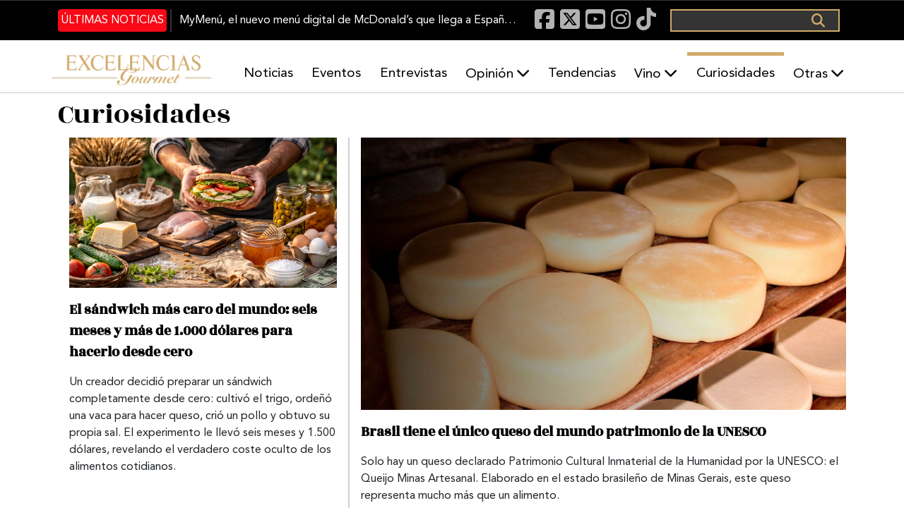

--- FILE ---
content_type: text/html; charset=UTF-8
request_url: https://excelenciasgourmet.com/en/taxonomy/term/90
body_size: 91079
content:
<!doctype html>
<html lang="en" dir="ltr" prefix="og: https://ogp.me/ns#">
  <head>
    <meta charset="utf-8">
    <meta name="viewport" content="width=device-width, initial-scale=1">
    <meta charset="utf-8" />
<meta name="description" content="Novedades insólitas sobre la gastronomía." />
<meta name="abstract" content="Excelencias Gourmet periódico y revista de gastronomía. Información de cocineros, productos, entrevistas, eventos... Y muchas curiosidades." />
<meta name="keywords" content="Gourmet noticias, Excelencias Gourmet, Destino, Eventos y curiosidades gastronómicas, Chef, Cócteles, Sommelier, vinos, bebidas, Caribe, Iberoamérica" />
<link rel="canonical" href="http://excelenciasgourmet.com/es/curiosidades" />
<meta name="robots" content="index, follow, nosnippet" />
<meta property="og:site_name" content="Excelencias Gourmet" />
<meta property="og:type" content="taxonomy-term" />
<meta property="og:url" content="http://excelenciasgourmet.com/es/curiosidades" />
<meta property="og:title" content="Curiosidades | Excelencias Gourmet" />
<meta property="og:description" content="Novedades insólitas sobre la gastronomía." />
<meta property="og:image" content="http://excelenciasgourmet.com/sites/default/files/logo_0.png" />
<meta property="article:section" content="Curiosidades" />
<meta name="twitter:card" content="summary_large_image" />
<meta name="twitter:title" content="Curiosidades | Excelencias Gourmet" />
<meta name="twitter:description" content="Novedades insólitas sobre la gastronomía." />
<meta name="twitter:site" content="@excelen_gourmet" />
<meta name="twitter:image" content="http://excelenciasgourmet.com/sites/default/files/logo_0.png" />
<meta name="Generator" content="Drupal 10 (https://www.drupal.org)" />
<meta name="MobileOptimized" content="width" />
<meta name="HandheldFriendly" content="true" />
<meta name="viewport" content="width=device-width, initial-scale=1.0" />
<script type="application/ld+json">{
    "@context": "https://schema.org",
    "@graph": [
        {
            "@type": "Organization",
            "@id": "https://www.excelenciasgourmet.com/",
            "sameAs": [
                "https://www.facebook.com/ExcelenciasGourmet/",
                "https://www.instagram.com/excelenciasgourmet/",
                "https://x.com/excelen_gourmet",
                "https://www.youtube.com/channel/UCy3f7BWEfaVYmEmEiorGHLA/videos"
            ],
            "name": "Exclusivas Latinoamericanas ELA, S.L",
            "description": "Excelencias Gourmet periódico y revista de gastronomía. Información de cocineros, productos, entrevistas, eventos... Y muchas curiosidades.",
            "url": "https://www.excelenciasgourmet.com/",
            "telephone": "+34915560040",
            "contactPoint": {
                "@type": "ContactPoint",
                "telephone": "+34915560040",
                "email": "comunicacion@excelencias.com",
                "url": "Calle del Capitán Haya 16. Madrid 28020"
            },
            "logo": {
                "@type": "Barcode",
                "url": "https://static.excelenciasgourmet.com/cdn/ff/dZ8P3MM2BQIVclJG_0JrokPOEr5sZvayphNW8G2PRIA/1728585806/public/logo/logo-nuevoformato.webp",
                "width": "500",
                "height": "250"
            },
            "address": {
                "@type": "PostalAddress",
                "streetAddress": "Calle del Capitán Haya #16",
                "addressLocality": "Madrid",
                "postalCode": "28020",
                "addressCountry": "España"
            }
        },
        {
            "@type": "WebSite",
            "@id": "https://www.excelenciasgourmet.com/",
            "name": "Excelencias Gourmet",
            "url": "https://www.excelenciasgourmet.com/",
            "inLanguage": "Español"
        }
    ]
}</script>
<link rel="alternate" hreflang="es" href="http://excelenciasgourmet.com/es/curiosidades" />
<link rel="alternate" hreflang="en" href="http://excelenciasgourmet.com/en/taxonomy/term/90" />
<link rel="icon" href="/sites/default/files/icono_0.png" type="image/png" />

    <title>Curiosidades | Drupal</title>
    <link rel="stylesheet" media="all" href="/libraries/drupal-superfish/css/superfish.css?t8x173" />
<link rel="stylesheet" media="all" href="/core/themes/stable9/css/system/components/align.module.css?t8x173" />
<link rel="stylesheet" media="all" href="/core/themes/stable9/css/system/components/fieldgroup.module.css?t8x173" />
<link rel="stylesheet" media="all" href="/core/themes/stable9/css/system/components/container-inline.module.css?t8x173" />
<link rel="stylesheet" media="all" href="/core/themes/stable9/css/system/components/clearfix.module.css?t8x173" />
<link rel="stylesheet" media="all" href="/core/themes/stable9/css/system/components/details.module.css?t8x173" />
<link rel="stylesheet" media="all" href="/core/themes/stable9/css/system/components/hidden.module.css?t8x173" />
<link rel="stylesheet" media="all" href="/core/themes/stable9/css/system/components/item-list.module.css?t8x173" />
<link rel="stylesheet" media="all" href="/core/themes/stable9/css/system/components/js.module.css?t8x173" />
<link rel="stylesheet" media="all" href="/core/themes/stable9/css/system/components/nowrap.module.css?t8x173" />
<link rel="stylesheet" media="all" href="/core/themes/stable9/css/system/components/position-container.module.css?t8x173" />
<link rel="stylesheet" media="all" href="/core/themes/stable9/css/system/components/reset-appearance.module.css?t8x173" />
<link rel="stylesheet" media="all" href="/core/themes/stable9/css/system/components/resize.module.css?t8x173" />
<link rel="stylesheet" media="all" href="/core/themes/stable9/css/system/components/system-status-counter.css?t8x173" />
<link rel="stylesheet" media="all" href="/core/themes/stable9/css/system/components/system-status-report-counters.css?t8x173" />
<link rel="stylesheet" media="all" href="/core/themes/stable9/css/system/components/system-status-report-general-info.css?t8x173" />
<link rel="stylesheet" media="all" href="/core/themes/stable9/css/system/components/tablesort.module.css?t8x173" />
<link rel="stylesheet" media="all" href="/core/themes/stable9/css/views/views.module.css?t8x173" />
<link rel="stylesheet" media="all" href="/modules/contrib/back_to_top/css/back_to_top.css?t8x173" />
<link rel="stylesheet" media="all" href="/libraries/drupal-superfish/style/default/default.css?t8x173" />
<link rel="stylesheet" media="all" href="/core/themes/stable9/css/core/assets/vendor/normalize-css/normalize.css?t8x173" />
<link rel="stylesheet" media="all" href="/themes/custom/gourmet/css/components/action-links.css?t8x173" />
<link rel="stylesheet" media="all" href="/themes/custom/gourmet/css/components/breadcrumb.css?t8x173" />
<link rel="stylesheet" media="all" href="/themes/custom/gourmet/css/components/button.css?t8x173" />
<link rel="stylesheet" media="all" href="/themes/custom/gourmet/css/components/collapse-processed.css?t8x173" />
<link rel="stylesheet" media="all" href="/themes/custom/gourmet/css/components/container-inline.css?t8x173" />
<link rel="stylesheet" media="all" href="/themes/custom/gourmet/css/components/details.css?t8x173" />
<link rel="stylesheet" media="all" href="/themes/custom/gourmet/css/components/exposed-filters.css?t8x173" />
<link rel="stylesheet" media="all" href="/themes/custom/gourmet/css/components/field.css?t8x173" />
<link rel="stylesheet" media="all" href="/themes/custom/gourmet/css/components/form.css?t8x173" />
<link rel="stylesheet" media="all" href="/themes/custom/gourmet/css/components/icons.css?t8x173" />
<link rel="stylesheet" media="all" href="/themes/custom/gourmet/css/components/inline-form.css?t8x173" />
<link rel="stylesheet" media="all" href="/themes/custom/gourmet/css/components/item-list.css?t8x173" />
<link rel="stylesheet" media="all" href="/themes/custom/gourmet/css/components/link.css?t8x173" />
<link rel="stylesheet" media="all" href="/themes/custom/gourmet/css/components/links.css?t8x173" />
<link rel="stylesheet" media="all" href="/themes/custom/gourmet/css/components/menu.css?t8x173" />
<link rel="stylesheet" media="all" href="/themes/custom/gourmet/css/components/more-link.css?t8x173" />
<link rel="stylesheet" media="all" href="/themes/custom/gourmet/css/components/pager.css?t8x173" />
<link rel="stylesheet" media="all" href="/themes/custom/gourmet/css/components/tabledrag.css?t8x173" />
<link rel="stylesheet" media="all" href="/themes/custom/gourmet/css/components/tableselect.css?t8x173" />
<link rel="stylesheet" media="all" href="/themes/custom/gourmet/css/components/tablesort.css?t8x173" />
<link rel="stylesheet" media="all" href="/themes/custom/gourmet/css/components/tabs.css?t8x173" />
<link rel="stylesheet" media="all" href="/themes/custom/gourmet/css/components/textarea.css?t8x173" />
<link rel="stylesheet" media="all" href="/themes/custom/gourmet/css/components/ui-dialog.css?t8x173" />
<link rel="stylesheet" media="all" href="/themes/custom/gourmet/css/components/messages.css?t8x173" />
<link rel="stylesheet" media="all" href="/themes/custom/gourmet/css/components/node.css?t8x173" />
<link rel="stylesheet" media="all" href="/themes/custom/gourmet/splide/css/splide-core.min.css?t8x173" />
<link rel="stylesheet" media="all" href="/themes/custom/gourmet/css/bootstrap-5.3.6-dist/bootstrap.min.css?t8x173" />
<link rel="stylesheet" media="all" href="/themes/custom/gourmet/fonts/fontawesome-free-6.7.2-web/css/all.min.css?t8x173" />
<link rel="stylesheet" media="all" href="/themes/custom/gourmet/vendor/animate.css/animate.min.css?t8x173" />
<link rel="stylesheet" media="all" href="/themes/custom/gourmet/aos/aosnext.css?t8x173" />
<link rel="stylesheet" media="all" href="/themes/custom/gourmet/css/styles.css?t8x173" />

    

      <!-- Google Consent Mode Check -->
      <script data-cookieconsent="ignore">
        window.dataLayer = window.dataLayer || [];
        function gtag() {
          dataLayer.push(arguments);
        }
        gtag('consent', 'default', {
          'ad_personalization': 'denied',
          'ad_storage': 'denied',
          'ad_user_data': 'denied',
          'analytics_storage': 'denied',
          'functionality_storage': 'denied',
          'personalization_storage': 'denied',
          'security_storage': 'granted',
          'wait_for_update': 500,
        });
        gtag("set", "ads_data_redaction", true);
        gtag("set", "url_passthrough", true);
      </script>
      <!-- EndGoogle Consent Mode Check -->

      <!-- Google Tag Manager -->
      <script>(function(w,d,s,l,i){w[l]=w[l]||[];w[l].push({'gtm.start':
            new Date().getTime(),event:'gtm.js'});var f=d.getElementsByTagName(s)[0],
          j=d.createElement(s),dl=l!='dataLayer'?'&l='+l:'';j.async=true;j.src=
          'https://www.googletagmanager.com/gtm.js?id='+i+dl;f.parentNode.insertBefore(j,f);
        })(window,document,'script','dataLayer','GTM-53FL7SR');</script>
      <!-- End Google Tag Manager -->

      <meta name="facebook-domain-verification" content="xfdlaevnjbadvxek3in9kvs0wbwdtz" />

  </head>

  <body class="path-taxonomy" >
  <!-- Google Tag Manager (noscript) -->
  <noscript><iframe src="https://www.googletagmanager.com/ns.html?id=GTM-53FL7SR"
                    height="0" width="0" style="display:none;visibility:hidden"></iframe></noscript>
  <!-- End Google Tag Manager (noscript) -->


        <div class="container">
      <a href="#main-content" class="visually-hidden focusable skip-link">
        Skip to main content
      </a>
    </div>

    
      <div class="dialog-off-canvas-main-canvas" data-off-canvas-main-canvas>
    <div class="layout-container d-flex flex-column flex-grow-1">

  <header role="banner" class="header d-flex flex-column sticky-top">

    <nav class="navbar navbar-expand-lg black-banner order-1 order-lg-0 justify-content-center d-none d-lg-block">
      <div id="black-banner" class="navbar-collapse collapse">
        <div class="top-banner container-md">
            <div class="region region-header-1">
    <div class="views-element-container block block-views block-views-blockarticulos-block-2" id="block-gourmet-views-block-articulos-block-2">
  
    
      <div><div class="view view-articulos view-id-articulos view-display-id-block_2 js-view-dom-id-d300c0c8ed6766759e608efe6e4b6c619018d1908b285d01fd20189a7eb365fb">

      <div class="last-news">
    <div data-aos="fade-up" data-aos-duration="500" data-aos-delay="200" data-aos-once="true">
      <div class="more-link"><a href="/noticias-gourmet">Últimas noticias</a></div>

    </div>
        <div class="view-content">
      
    <div class="views-row"><div class="views-field views-field-title"><span class="field-content"><a href="/es/noticias/mymenu-mcdonalds" hreflang="es">MyMenú, el nuevo menú digital de McDonald’s que llega a España por tiempo limitado</a></span></div></div>


    </div>
      </div>
</div>
</div>

  </div>
<div id="block-gourmet-blocksocialicons-2" class="block block-block-content block-block-content120e3ce7-6b02-4550-8127-7a6699d1648d">
  
    
      
            <div class="clearfix text-formatted field field--name-body field--type-text-with-summary field--label-hidden field__item"><div>
  <a href="https://www.facebook.com/ExcelenciasGourmet/" target="_blank" rel="nofollow" aria-label="Facebook"><i class="fab fa-facebook-square fa-lg">&nbsp;</i></a>
<a href="https://x.com/excelen_gourmet" target="_blank" rel="nofollow" aria-label="X"><i class="fab fa-square-x-twitter fa-lg">&nbsp;</i></a>
  <a href="https://www.youtube.com/channel/UCy3f7BWEfaVYmEmEiorGHLA/videos" target="_blank" rel="nofollow" aria-label="Youtube"><i class="fab fa-youtube-square fa-lg">&nbsp;</i></a>
<a href="https://www.instagram.com/excelenciasgourmet/" target="_blank" rel="nofollow" aria-label="Instagram"><i class="fab fa-instagram fa-lg">&nbsp;</i></a>
  <a href="https://www.tiktok.com/@excelenciasgourmet" target="_blank" rel="nofollow" aria-label="TikTok"><i class="fab fa-tiktok fa-lg">&nbsp;</i></a>
</div></div>
      
  </div>
  <div class="search-block-form block block-search container-inline" data-drupal-selector="search-block-form" id="block-gourmet-formulariodebusqueda-2" role="search">
    
        
          <form action="/en/search/node" method="get" id="search-block-form" accept-charset="UTF-8">
  <div class="js-form-item form-item js-form-type-search form-type-search js-form-item-keys form-item-keys form-no-label">
      <label for="edit-keys" class="visually-hidden">Search</label>
        <input title="Enter the terms you wish to search for." data-drupal-selector="edit-keys" type="search" id="edit-keys" name="keys" value="" size="15" maxlength="128" class="form-search" />

        </div>
<div data-drupal-selector="edit-actions" class="form-actions js-form-wrapper form-wrapper" id="edit-actions"><input data-drupal-selector="edit-submit" type="submit" id="edit-submit" value="Search" class="button js-form-submit form-submit" />
</div>

</form>

      </div>

  </div>

        </div>
      </div>
    </nav>
    <div class="white-baner order-0 order-lg-1">
      <div class="menus d-none d-lg-block container-lg g-0 g-lg-1">
          <div class="region region-header-2">
    <div id="block-gourmet-branding" class="block block-system block-system-branding-block">
  
    
        <a href="/en" rel="home" class="site-logo" title="Excelencias Gourmet">
      <img src="/sites/default/files/logo_0_1.png" alt="Home" />
    </a>
    </div>

<div id="block-gourmet-navegacionprincipal" class="block block-superfish block-superfishmain">
  
    
    <div class="container-fluid container-lg p-0" data-aos="fade-left" data-aos-duration="500" data-aos-delay="600" data-aos-once="true">
    
<ul id="superfish-main" class="menu sf-menu sf-main sf-horizontal sf-style-default" role="menu" aria-label="Menu">
  

  
  <li id="main-menu-link-contentb38467f2-6908-4716-9e04-c7e4526ff3ff" class="sf-depth-1 sf-no-children sf-first" role="none">
    
          <a href="/en/taxonomy/term/78" class="sf-depth-1" role="menuitem">Noticias</a>
    
    
    
    
      </li>


  
  <li id="main-menu-link-content6ca6a2d5-ab98-44a6-b7b5-56797a425ca9" class="sf-depth-1 sf-no-children" role="none">
    
          <a href="/en/taxonomy/term/79" class="sf-depth-1" role="menuitem">Eventos</a>
    
    
    
    
      </li>


  
  <li id="main-menu-link-content9592f08a-9e9b-4908-a767-58685c896d6f" class="sf-depth-1 sf-no-children" role="none">
    
          <a href="/en/taxonomy/term/81" class="sf-depth-1" role="menuitem">Entrevistas</a>
    
    
    
    
      </li>


            
  <li id="main-menu-link-content32fb9802-d9d4-4aa3-a1fa-3511396ef5a7" class="sf-depth-1 menuparent" role="none">
    
          <a href="/en/taxonomy/term/80" class="sf-depth-1 menuparent" role="menuitem" aria-haspopup="true" aria-expanded="false">Opinión</a>
    
    
    
              <ul role="menu">
      
      

  
  <li id="main-menu-link-content5821a128-2f24-4392-90d8-8d68373dcbda" class="sf-depth-2 sf-no-children sf-first sf-last" role="none">
    
          <a href="/en/taxonomy/term/4246" title="Armonías" class="sf-depth-2" role="menuitem">Armonías</a>
    
    
    
    
      </li>



              </ul>
      
    
    
      </li>


  
  <li id="main-menu-link-content8874cf4a-60e3-41ca-b3f7-9504e95b1d7f" class="sf-depth-1 sf-no-children" role="none">
    
          <a href="/en/taxonomy/term/9129" class="sf-depth-1" role="menuitem">Tendencias</a>
    
    
    
    
      </li>


            
  <li id="main-menu-link-contentaef3103a-55e6-41d0-819c-0e716c862000" class="sf-depth-1 menuparent" role="none">
    
          <a href="/en/taxonomy/term/82" class="sf-depth-1 menuparent" role="menuitem" aria-haspopup="true" aria-expanded="false">Vino</a>
    
    
    
              <ul role="menu">
      
      

  
  <li id="main-menu-link-content6f0d0552-73cf-4387-b465-11ea3b2e02a7" class="sf-depth-2 sf-no-children sf-first sf-last" role="none">
    
          <a href="/en/taxonomy/term/8147" class="sf-depth-2" role="menuitem">Un vino, un sumiller</a>
    
    
    
    
      </li>



              </ul>
      
    
    
      </li>


  
  <li id="main-menu-link-contentd570520b-1fd9-4f84-8f79-57b24ed6083d" class="active-trail sf-depth-1 sf-no-children" role="none">
    
          <a href="/en/taxonomy/term/90" class="is-active sf-depth-1" role="menuitem">Curiosidades</a>
    
    
    
    
      </li>


            
  <li id="main-menu-link-content3805ac06-d8e1-4ef2-8cf6-2eae19fd0728" class="sf-depth-1 menuparent" role="none">
    
          <span class="sf-depth-1 menuparent nolink" role="menuitem" aria-haspopup="true" aria-expanded="false">Otras</span>
    
    
    
              <ul role="menu">
      
      

  
  <li id="main-menu-link-contented781206-8ff8-4d29-8f32-069e7043a90c" class="sf-depth-2 sf-no-children sf-first" role="none">
    
          <a href="/en/taxonomy/term/89" class="sf-depth-2" role="menuitem">AIBG</a>
    
    
    
    
      </li>


  
  <li id="main-menu-link-contenteef78081-48ac-40f3-8ffe-6b68f9fbb72d" class="sf-depth-2 sf-no-children" role="none">
    
          <a href="/en/taxonomy/term/84" class="sf-depth-2" role="menuitem">Habanos</a>
    
    
    
    
      </li>


  
  <li id="main-menu-link-content162c2764-698f-4298-8e85-759119c7ec08" class="sf-depth-2 sf-no-children" role="none">
    
          <a href="/en/taxonomy/term/88" class="sf-depth-2" role="menuitem">Gastroturismo</a>
    
    
    
    
      </li>


  
  <li id="main-menu-link-content26513e33-b390-42ff-9d0d-8ba3293a24de" class="sf-depth-2 sf-no-children" role="none">
    
          <a href="/en/taxonomy/term/85" class="sf-depth-2" role="menuitem">Recetas</a>
    
    
    
    
      </li>


  
  <li id="main-menu-link-content9381dd75-5b3a-4beb-af9f-8551e706c1a6" class="sf-depth-2 sf-no-children" role="none">
    
          <a href="/en/taxonomy/term/86" class="sf-depth-2" role="menuitem">Salud</a>
    
    
    
    
      </li>


  
  <li id="main-menu-link-content3529bcf5-cfcb-4965-804f-7353b1280f60" class="sf-depth-2 sf-no-children" role="none">
    
          <a href="/en/taxonomy/term/9128" class="sf-depth-2" role="menuitem">Producto</a>
    
    
    
    
      </li>


  
  <li id="main-menu-link-contentdef29ff3-3d23-4594-b837-937b506d6f6c" class="sf-depth-2 sf-no-children" role="none">
    
          <a href="/en/taxonomy/term/87" class="sf-depth-2" role="menuitem">Tradiciones</a>
    
    
    
    
      </li>


  
  <li id="main-menu-link-contente54d7c0e-ee91-4bb0-8900-b54965cb7dd9" class="sf-depth-2 sf-no-children" role="none">
    
          <a href="/en/taxonomy/term/9130" class="sf-depth-2" role="menuitem">Restaurantes</a>
    
    
    
    
      </li>


  
  <li id="main-menu-link-content93ca534b-eb2a-4e73-a182-5c322dbabdc5" class="sf-depth-2 sf-no-children" role="none">
    
          <a href="/en/taxonomy/term/9131" class="sf-depth-2" role="menuitem">Formación</a>
    
    
    
    
      </li>


  
  <li id="main-menu-link-content4478d212-cf56-4ff4-a599-5f0982e08cd6" class="sf-depth-2 sf-no-children sf-last" role="none">
    
          <a href="/en/taxonomy/term/83" class="sf-depth-2" role="menuitem">Coctelería</a>
    
    
    
    
      </li>



              </ul>
      
    
    
      </li>


</ul>

  </div>
</div>

  </div>

      </div>

      <div class="menus menu-responsive d-lg-none">
        <nav class="navbar">
          <button class="navbar-toggler" type="button" data-bs-toggle="offcanvas" data-bs-target="#offcanvasExample" aria-controls="offcanvasExample">
            <span class="navbar-toggler-icon"></span>
          </button>
        </nav>

          <div class="region region-header-responsive">
    <div id="block-gourmet-sitebranding-2" class="site-branding-responsive-header block block-system block-system-branding-block">
  
    
        <a href="/en" rel="home" class="site-logo" title="Excelencias Gourmet">
      <img src="/sites/default/files/logo_0_1.png" alt="Home" />
    </a>
    </div>

  </div>


        <button class="boton-buscar-resposive" type="button" data-bs-toggle="offcanvas" data-bs-target="#offcanvasTop" aria-controls="offcanvasTop">
          Toggle top offcanvas
        </button>

      </div>
    </div>
  </header>

  <main class="align-content-stretch" role="main">
    <div class="layout-content" id="layout-content">
      <div class="container">
                        
        <div
          class="row">
          <div
            class="col-lg-12 container "
            >
              <div class="region region-content-fixed">
    <div data-drupal-messages-fallback class="hidden"></div>
<div id="block-gourmet-page-title" class="block block-core block-page-title-block">
  
    
      
  <div class="container p-0" data-aos="fade-up" data-aos-duration="300" data-aos-delay="100" data-aos-once="true">
  <h1 class="page-title">Curiosidades</h1>
  </div>


  </div>

  </div>

              <div class="region region-content">
    <div id="block-gourmet-content" class="block block-system block-system-main-block">
  
    
      <div class="views-element-container"><div class="view view-topic-page view-id-topic_page view-display-id-page_1 js-view-dom-id-50dbd9e5be88c9eed34bc0fe73285e8082437b3b8bd2164397f12fa42cad159d">
  
    
      
      <div class="view-content">
      

  
     <div class="seccion-destacada">
                <div class="views-row">
<article data-history-node-id="21513" lang="es" class="node node--type-article node--view-mode-teaser">
  <div class="node__content">
    <div class="imagen">
            <div class="field field--name-field-image field--type-image field--label-hidden field__item">  <a href="/es/curiosidades/brasil-queso-patrimonio-unesco" hreflang="es"><img loading="lazy" src="/sites/default/files/articulos/2026-01/queso-patrimonio-unesco.jpg" width="694" height="390" alt="Queso patrimonio de la UNESCO" title="Queso patrimonio de la UNESCO" />
</a>
</div>
      </div>
      <div class="titulo">
                  <h2>
            <a href="/es/curiosidades/brasil-queso-patrimonio-unesco" rel="bookmark"><span class="field field--name-title field--type-string field--label-hidden">Brasil tiene el único queso del mundo patrimonio de la UNESCO</span>
</a>
          </h2>
              </div>
            <div class="contenedor">
        <div class="descripcion">
          Solo hay un queso declarado Patrimonio Cultural Inmaterial de la Humanidad por la UNESCO: el Queijo Minas Artesanal. Elaborado en el estado brasileño de Minas Gerais, este queso representa mucho más que un alimento.
        </div>
      </div>
  </div>
</article>
</div>
    
    
        
    
    
  

  
    
                <div class="views-row">
<article data-history-node-id="21499" lang="es" class="node node--type-article node--promoted node--view-mode-teaser">
  <div class="node__content">
    <div class="imagen">
            <div class="field field--name-field-image field--type-image field--label-hidden field__item">  <a href="/es/curiosidades/sandwich-mas-caro-mundo" hreflang="es"><img loading="lazy" src="/sites/default/files/articulos/2026-01/sandwich.png" width="694" height="390" alt="sándwich" title="sándwich" />
</a>
</div>
      </div>
      <div class="titulo">
                  <h2>
            <a href="/es/curiosidades/sandwich-mas-caro-mundo" rel="bookmark"><span class="field field--name-title field--type-string field--label-hidden">El sándwich más caro del mundo: seis meses y más de 1.000 dólares para hacerlo desde cero</span>
</a>
          </h2>
              </div>
            <div class="contenedor">
        <div class="descripcion">
          Un creador decidió preparar un sándwich completamente desde cero: cultivó el trigo, ordeñó una vaca para hacer queso, crió un pollo y obtuvo su propia sal. El experimento le llevó seis meses y 1.500 dólares, revelando el verdadero coste oculto de los alimentos cotidianos.
        </div>
      </div>
  </div>
</article>
</div>
    
    
        
    
    
  

  
    
                <div class="views-row">
<article data-history-node-id="21507" lang="es" class="node node--type-article node--promoted node--view-mode-teaser">
  <div class="node__content">
    <div class="imagen">
            <div class="field field--name-field-image field--type-image field--label-hidden field__item">  <a href="/es/curiosidades/instagram-app-de-whisky" hreflang="es"><img loading="lazy" src="/sites/default/files/articulos/2026-01/instagram.png" width="694" height="390" alt="Instagram iba a ser una app de whisky" title="Instagram iba a ser una app de whisky" />
</a>
</div>
      </div>
      <div class="titulo">
                  <h2>
            <a href="/es/curiosidades/instagram-app-de-whisky" rel="bookmark"><span class="field field--name-title field--type-string field--label-hidden">Instagram casi fue una app sobre whisky: la sorprendente historia de su origen</span>
</a>
          </h2>
              </div>
            <div class="contenedor">
        <div class="descripcion">
          ¿Sabías que Instagram iba a ser una APP de whisky? Cambiar su idea original fue clave para su éxito. Un ejemplo claro de cómo la adaptabilidad, y no el origen, define el destino de los grandes proyectos.
        </div>
      </div>
  </div>
</article>
</div>
    
    
        
    
    
  

  
    
                <div class="views-row">
<article data-history-node-id="21515" lang="es" class="node node--type-article node--promoted node--view-mode-teaser">
  <div class="node__content">
    <div class="imagen">
            <div class="field field--name-field-image field--type-image field--label-hidden field__item">  <a href="/es/las-comidas-preferidas-de-bts-que-todo-army-deberia-conocer" hreflang="es"><img loading="lazy" src="/sites/default/files/articulos/2026-01/bts.jpg" width="694" height="390" alt="BTS" title="BTS" />
</a>
</div>
      </div>
      <div class="titulo">
                  <h2>
            <a href="/es/las-comidas-preferidas-de-bts-que-todo-army-deberia-conocer" rel="bookmark"><span class="field field--name-title field--type-string field--label-hidden">Las comidas preferidas de BTS que todo ARMY debería conocer</span>
</a>
          </h2>
              </div>
            <div class="contenedor">
        <div class="descripcion">
          Descubre cuáles son las comidas favoritas de los integrantes de BTS, desde platillos coreanos tradicionales hasta antojos inesperados del Bangtan.
        </div>
      </div>
  </div>
</article>
</div>
    
    
        
    
    
  

  
    
                <div class="views-row">
<article data-history-node-id="21505" lang="es" class="node node--type-article node--promoted node--view-mode-teaser">
  <div class="node__content">
    <div class="imagen">
            <div class="field field--name-field-image field--type-image field--label-hidden field__item">  <a href="/es/curiosidades/neveras-solidarias-polonia" hreflang="es"><img loading="lazy" src="/sites/default/files/articulos/2026-01/neveras.png" width="694" height="390" alt="neveras solidarias" title="neveras solidarias" />
</a>
</div>
      </div>
      <div class="titulo">
                  <h2>
            <a href="/es/curiosidades/neveras-solidarias-polonia" rel="bookmark"><span class="field field--name-title field--type-string field--label-hidden">Las neveras solidarias que están cambiando Europa: así funciona la red de comida gratuita en Polonia</span>
</a>
          </h2>
              </div>
            <div class="contenedor">
        <div class="descripcion">
          Polonia impulsa una red de neveras solidarias de acceso libre donde comercios y voluntarios comparten alimentos para reducir el desperdicio y combatir la inseguridad alimentaria de forma digna, anónima y comunitaria.
        </div>
      </div>
  </div>
</article>
</div>
    
     </div>
        
    
    
  

  
    
    
    
        <div class="seccion-grilla scroll-section row" id="scroll-section"><div class="col-lg-8 main-content container" id="main-content"><div class="grilla"><div class="row">
          
      <div class="views-row col-12 col-md-6 col-xl-4">
<article data-history-node-id="21489" lang="es" class="node node--type-article node--view-mode-teaser">
  <div class="node__content">
    <div class="imagen">
            <div class="field field--name-field-image field--type-image field--label-hidden field__item">  <a href="/es/curiosidades/dieta-cambio-climatico" hreflang="es"><img loading="lazy" src="/sites/default/files/articulos/2026-01/dieta-climariana-sostenible.png" width="694" height="390" alt="Dieta climariana ayuda a reducir la huella de carbono" title="Dieta climariana ayuda a reducir la huella de carbono" />
</a>
</div>
      </div>
      <div class="titulo">
                  <h2>
            <a href="/es/curiosidades/dieta-cambio-climatico" rel="bookmark"><span class="field field--name-title field--type-string field--label-hidden">La dieta que ayuda a revertir el cambio climático</span>
</a>
          </h2>
              </div>
            <div class="contenedor">
        <div class="descripcion">
          Los planes de alimentación cada vez se centran más en la salud del planeta con métodos como la dieta climariana, centrada en elegir alimentos que reduzcan la huella de carbono.
        </div>
      </div>
  </div>
</article>
</div>
    
    
  

  
    
    
    
        
          
      <div class="views-row col-12 col-md-6 col-xl-4">
<article data-history-node-id="21498" lang="es" class="node node--type-article node--promoted node--view-mode-teaser">
  <div class="node__content">
    <div class="imagen">
            <div class="field field--name-field-image field--type-image field--label-hidden field__item">  <a href="/es/curiosidades/comida-estrellas-globos-de-oro" hreflang="es"><img loading="lazy" src="/sites/default/files/articulos/2026-01/comida-globos-de-oro.png" width="694" height="390" alt="Comida Globos de Oro" title="Comida Globos de Oro" />
</a>
</div>
      </div>
      <div class="titulo">
                  <h2>
            <a href="/es/curiosidades/comida-estrellas-globos-de-oro" rel="bookmark"><span class="field field--name-title field--type-string field--label-hidden">Esto es lo que comieron las estrellas en los Globos de Oro 2026</span>
</a>
          </h2>
              </div>
            <div class="contenedor">
        <div class="descripcion">
          El menú de los Globos de Oro 2026 vuelve a situar la gastronomía en el centro de la gala. Nobu Matsuhisa firma una cena de alto nivel para las estrellas de Hollywood, con platos icónicos, champán Moët &amp;amp; Chandon y una experiencia gourmet que trasciende la alfombra roja.
        </div>
      </div>
  </div>
</article>
</div>
    
    
  

  
    
    
    
        
          
      <div class="views-row col-12 col-md-6 col-xl-4">
<article data-history-node-id="21471" lang="es" class="node node--type-article node--promoted node--view-mode-teaser">
  <div class="node__content">
    <div class="imagen">
            <div class="field field--name-field-image field--type-image field--label-hidden field__item">  <a href="/es/curiosidades/primera-dieta-milagro-historia" hreflang="es"><img loading="lazy" src="/sites/default/files/articulos/2026-01/sancho-el-craso.png" width="694" height="390" alt="Sancho I, el rey que vivió la primera dieta extrema de la historia" title="Sancho I, el rey que vivió la primera dieta extrema de la historia" />
</a>
</div>
      </div>
      <div class="titulo">
                  <h2>
            <a href="/es/curiosidades/primera-dieta-milagro-historia" rel="bookmark"><span class="field field--name-title field--type-string field--label-hidden">Sancho I de León adelgazó 120kg en 40 días: la primera dieta milagro de la historia</span>
</a>
          </h2>
              </div>
            <div class="contenedor">
        <div class="descripcion">
          Las crónicas narran que el médico judío Hasday ibn Shaprut ordenó coserle la boca, dejando solo una pequeña abertura para ingerir infusiones líquidas mediante una caña.
        </div>
      </div>
  </div>
</article>
</div>
    
    
  

  
    
    
    
        
          
      <div class="views-row col-12 col-md-6 col-xl-4">
<article data-history-node-id="21468" lang="es" class="node node--type-article node--promoted node--view-mode-teaser">
  <div class="node__content">
    <div class="imagen">
            <div class="field field--name-field-image field--type-image field--label-hidden field__item">  <a href="/es/curiosidades/cerveza-hofbauer" hreflang="es"><img loading="lazy" src="/sites/default/files/articulos/2026-01/cerveza.png" width="694" height="390" alt="Cerveza Hofbauer" title="Cerveza Hofbauer" />
</a>
</div>
      </div>
      <div class="titulo">
                  <h2>
            <a href="/es/curiosidades/cerveza-hofbauer" rel="bookmark"><span class="field field--name-title field--type-string field--label-hidden">La cerveza que nació en una iglesia y ganó el oro mundial</span>
</a>
          </h2>
              </div>
            <div class="contenedor">
        <div class="descripcion">
          Hofbauer, una microcervecería artesanal fundada en 1894 en el sótano de una iglesia de Minas Gerais, gana el oro mundial con su Weissbier elaborada con métodos centenarios.
        </div>
      </div>
  </div>
</article>
</div>
    
    
  

  
    
    
    
        
          
      <div class="views-row col-12 col-md-6 col-xl-4">
<article data-history-node-id="21467" lang="es" class="node node--type-article node--promoted node--view-mode-teaser">
  <div class="node__content">
    <div class="imagen">
            <div class="field field--name-field-image field--type-image field--label-hidden field__item">  <a href="/es/curiosidades/snacks-para-llevar-avion" hreflang="es"><img loading="lazy" src="/sites/default/files/articulos/2026-01/comida-avion.jpg" width="694" height="390" alt="comida para llevar en el avión" title="comida para llevar en el avión" />
</a>
</div>
      </div>
      <div class="titulo">
                  <h2>
            <a href="/es/curiosidades/snacks-para-llevar-avion" rel="bookmark"><span class="field field--name-title field--type-string field--label-hidden">Ni hambre ni gastos exagerados: descubre los mejores snacks para llevar en el avión</span>
</a>
          </h2>
              </div>
            <div class="contenedor">
        <div class="descripcion">
          ¿Sabías que si puedes llevar alimentos en el avión? Te contamos las normas de seguridad y snacks recomendados para vuelos sin contratiempos.
        </div>
      </div>
  </div>
</article>
</div>
    
    
  

  
    
    
    
        
          
      <div class="views-row col-12 col-md-6 col-xl-4">
<article data-history-node-id="21474" lang="es" class="node node--type-article node--promoted node--view-mode-teaser">
  <div class="node__content">
    <div class="imagen">
            <div class="field field--name-field-image field--type-image field--label-hidden field__item">  <a href="/es/curiosidades/datos-gastronomicos-no-conocias" hreflang="es"><img loading="lazy" src="/sites/default/files/articulos/2026-01/10-productos-gastronomicos.png" width="694" height="390" alt="10 curiosidades gastronómicas" title="10 curiosidades gastronómicas" />
</a>
</div>
      </div>
      <div class="titulo">
                  <h2>
            <a href="/es/curiosidades/datos-gastronomicos-no-conocias" rel="bookmark"><span class="field field--name-title field--type-string field--label-hidden">10 curiosidades gastronómicas que parecen mentira</span>
</a>
          </h2>
              </div>
            <div class="contenedor">
        <div class="descripcion">
          La gastronomía está llena de historias sorprendentes que desmontan ideas asumidas como verdades. Desde el origen austríaco del croissant hasta el wasabi que no es wasabi, pasando por el ketchup de pescado o la miel que nunca se estropea, estos diez datos revelan el lado menos conocido de alimentos cotidianos.
        </div>
      </div>
  </div>
</article>
</div>
    
    
  

  
    
    
    
        
          
      <div class="views-row col-12 col-md-6 col-xl-4">
<article data-history-node-id="21460" lang="es" class="node node--type-article node--promoted node--view-mode-teaser">
  <div class="node__content">
    <div class="imagen">
            <div class="field field--name-field-image field--type-image field--label-hidden field__item">  <a href="/es/curiosidades/burger-king-expulsado-australia" hreflang="es"><img loading="lazy" src="/sites/default/files/articulos/2026-01/hungry-jacks.png" width="694" height="390" alt="Burger King vs Hungry Jack’s" title="Burger King vs Hungry Jack’s" />
</a>
</div>
      </div>
      <div class="titulo">
                  <h2>
            <a href="/es/curiosidades/burger-king-expulsado-australia" rel="bookmark"><span class="field field--name-title field--type-string field--label-hidden">Burger King fue expulsado de Australia</span>
</a>
          </h2>
              </div>
            <div class="contenedor">
        <div class="descripcion">
          Un conflicto legal por el registro de marca provocó que Burger King desapareciera de Australia y diera paso a Hungry Jack’s, hoy líder del mercado de comida rápida en el país.
        </div>
      </div>
  </div>
</article>
</div>
    
    
  

  
    
    
    
        
          
      <div class="views-row col-12 col-md-6 col-xl-4">
<article data-history-node-id="21455" lang="es" class="node node--type-article node--promoted node--view-mode-teaser">
  <div class="node__content">
    <div class="imagen">
            <div class="field field--name-field-image field--type-image field--label-hidden field__item">  <a href="/es/noticias/cubo-nuggets-mas-grande-mundo" hreflang="es"><img loading="lazy" src="/sites/default/files/articulos/2026-01/nuggets.jpg" width="694" height="390" alt="cubo de Nuggets" title="cubo de Nuggets" />
</a>
</div>
      </div>
      <div class="titulo">
                  <h2>
            <a href="/es/noticias/cubo-nuggets-mas-grande-mundo" rel="bookmark"><span class="field field--name-title field--type-string field--label-hidden">El cubo de nuggets más grande del mundo lleva la firma del Líbano</span>
</a>
          </h2>
              </div>
            <div class="contenedor">
        <div class="descripcion">
          Los nuggets se convirtieron en protagonistas del nuevo récord Guinness en el Líbano, tras la creación del cubo más grande del mundo.
        </div>
      </div>
  </div>
</article>
</div>
    
    
  

  
    
    
    
        
          
      <div class="views-row col-12 col-md-6 col-xl-4">
<article data-history-node-id="21432" lang="es" class="node node--type-article node--promoted node--view-mode-teaser">
  <div class="node__content">
    <div class="imagen">
            <div class="field field--name-field-image field--type-image field--label-hidden field__item">  <a href="/es/curiosidades/asi-come-ejercito-espanol" hreflang="es"><img loading="lazy" src="/sites/default/files/articulos/2026-01/comida.png" width="694" height="390" alt="Así se come en el Ejército español" title="Así se come en el Ejército español" />
</a>
</div>
      </div>
      <div class="titulo">
                  <h2>
            <a href="/es/curiosidades/asi-come-ejercito-espanol" rel="bookmark"><span class="field field--name-title field--type-string field--label-hidden">Así se come en el Ejército español con solo 10,50 euros al día</span>
</a>
          </h2>
              </div>
            <div class="contenedor">
        <div class="descripcion">
          Con un presupuesto diario de 10,50 euros por persona, el Ejército español debe cubrir desayuno, comida y cena. Así se organiza su alimentación mediante planificación, cocina colectiva y control nutricional.
        </div>
      </div>
  </div>
</article>
</div>
    
    
  

  
    
    
    
        
          
      <div class="views-row col-12 col-md-6 col-xl-4">
<article data-history-node-id="21429" lang="es" class="node node--type-article node--promoted node--view-mode-teaser">
  <div class="node__content">
    <div class="imagen">
            <div class="field field--name-field-image field--type-image field--label-hidden field__item">  <a href="/es/curiosidades/color-queso-y-su-grasa" hreflang="es"><img loading="lazy" src="/sites/default/files/articulos/2026-01/variedad-de-quesos.png" width="694" height="390" alt="Variedades de queso" title="Variedades de queso" />
</a>
</div>
      </div>
      <div class="titulo">
                  <h2>
            <a href="/es/curiosidades/color-queso-y-su-grasa" rel="bookmark"><span class="field field--name-title field--type-string field--label-hidden">Lo que revela el color del queso sobre su grasa</span>
</a>
          </h2>
              </div>
            <div class="contenedor">
        <div class="descripcion">
          El color del queso puede dar pistas sobre su contenido graso. Los quesos blancos suelen tener menos grasa, mientras que los amarillos y curados concentran más, lo que ayuda a elegir mejor.
        </div>
      </div>
  </div>
</article>
</div>
    
    
  

  
    
    
    
        
          
      <div class="views-row col-12 col-md-6 col-xl-4">
<article data-history-node-id="21434" lang="es" class="node node--type-article node--promoted node--view-mode-teaser">
  <div class="node__content">
    <div class="imagen">
            <div class="field field--name-field-image field--type-image field--label-hidden field__item">  <a href="/es/curiosidades/alemania-robot-cocina" hreflang="es"><img loading="lazy" src="/sites/default/files/articulos/2026-01/robot-ca-1.jpg" width="694" height="390" alt="Robot CA-1" title="Robot CA-1" />
</a>
</div>
      </div>
      <div class="titulo">
                  <h2>
            <a href="/es/curiosidades/alemania-robot-cocina" rel="bookmark"><span class="field field--name-title field--type-string field--label-hidden">En Alemania haces la compra y un robot te cocina</span>
</a>
          </h2>
              </div>
            <div class="contenedor">
        <div class="descripcion">
          Un supermercado alemán estrena un robot que cocina solo: platos calientes, IA, cero cocineros y una nueva forma de comprar y comer en Düsseldorf.
        </div>
      </div>
  </div>
</article>
</div>
    
    
  

  
    
    
    
        
          
      <div class="views-row col-12 col-md-6 col-xl-4">
<article data-history-node-id="18723" lang="es" class="node node--type-article node--promoted node--view-mode-teaser">
  <div class="node__content">
    <div class="imagen">
            <div class="field field--name-field-image field--type-image field--label-hidden field__item">  <a href="/es/vispera-de-reyes-base-de-nata-montada" hreflang="es"><img loading="lazy" src="/sites/default/files/articulos/2026-01/dia-nata-montada.png" width="694" height="390" alt="Día de la Nata Montada" title="Día de la Nata Montada" />
</a>
</div>
      </div>
      <div class="titulo">
                  <h2>
            <a href="/es/vispera-de-reyes-base-de-nata-montada" rel="bookmark"><span class="field field--name-title field--type-string field--label-hidden">Víspera de reyes a base de nata montada</span>
</a>
          </h2>
              </div>
            <div class="contenedor">
        <div class="descripcion">
          El Día Mundial de la Nata Montada no es casual. El calendario le ha asignado la fecha a este ingrediente imprescindible del postre más emblemático del 5 de enero: el roscón. Conoce aquí sus usos y virtudes en la cocina.
        </div>
      </div>
  </div>
</article>
</div>
    
    
  

  
    
    
    
        
          
      <div class="views-row col-12 col-md-6 col-xl-4">
<article data-history-node-id="21417" lang="es" class="node node--type-article node--promoted node--view-mode-teaser">
  <div class="node__content">
    <div class="imagen">
            <div class="field field--name-field-image field--type-image field--label-hidden field__item">  <a href="/es/curiosidades/cabalgata-de-reyes-caramelos" hreflang="es"><img loading="lazy" src="/sites/default/files/articulos/2026-01/cabalgata-de-reyes.png" width="694" height="390" alt="Cabalgata de reyes" title="Cabalgata de reyes" />
</a>
</div>
      </div>
      <div class="titulo">
                  <h2>
            <a href="/es/curiosidades/cabalgata-de-reyes-caramelos" rel="bookmark"><span class="field field--name-title field--type-string field--label-hidden">Más y mejores caramelos para la Cabalgata de Reyes: blandos, de frutas y por toneladas</span>
</a>
          </h2>
              </div>
            <div class="contenedor">
        <div class="descripcion">
          En Córdoba, por ejemplo, se lanzarán 17 toneladas de caramelos desde las carrozas —17.500 kilos—, lo que supone 5.000 kilos más que el año pasado.  El contraste con Madrid es notable: en la capital se lanzaron apenas 1,2 toneladas.
        </div>
      </div>
  </div>
</article>
</div>
    
    
  

  
    
    
    
        
          
      <div class="views-row col-12 col-md-6 col-xl-4">
<article data-history-node-id="21394" lang="es" class="node node--type-article node--view-mode-teaser">
  <div class="node__content">
    <div class="imagen">
            <div class="field field--name-field-image field--type-image field--label-hidden field__item">  <a href="/es/irlanda-ano-empieza-pan-y-mantequilla" hreflang="es"><img loading="lazy" src="/sites/default/files/articulos/2025-12/pan-con-mantequilla.png" width="694" height="390" alt="Pan y mantequilla" title="Pan y mantequilla" />
</a>
</div>
      </div>
      <div class="titulo">
                  <h2>
            <a href="/es/irlanda-ano-empieza-pan-y-mantequilla" rel="bookmark"><span class="field field--name-title field--type-string field--label-hidden">Por qué en Irlanda el año empieza con pan y mantequilla</span>
</a>
          </h2>
              </div>
            <div class="contenedor">
        <div class="descripcion">
          En Irlanda, el 1 de enero se celebra una antigua tradición vinculada al pan con mantequilla, un ritual doméstico que buscaba ahuyentar el hambre y atraer prosperidad para el nuevo año. Una costumbre casi olvidada que conecta gastronomía, memoria y superstición.
        </div>
      </div>
  </div>
</article>
</div>
    
    
  

  
    
    
    
        
          
      <div class="views-row col-12 col-md-6 col-xl-4">
<article data-history-node-id="21401" lang="es" class="node node--type-article node--promoted node--view-mode-teaser">
  <div class="node__content">
    <div class="imagen">
            <div class="field field--name-field-image field--type-image field--label-hidden field__item">  <a href="/es/entre-lava-y-mozzarellala-pizza-volcanica" hreflang="es"><img loading="lazy" src="/sites/default/files/articulos/2025-12/pizza-volcanica.jpg" width="694" height="390" alt="Pizza volcánica" title="Pizza volcánica" />
</a>
</div>
      </div>
      <div class="titulo">
                  <h2>
            <a href="/es/entre-lava-y-mozzarellala-pizza-volcanica" rel="bookmark"><span class="field field--name-title field--type-string field--label-hidden">Entre lava y mozzarella…la pizza volcánica</span>
</a>
          </h2>
              </div>
            <div class="contenedor">
        <div class="descripcion">
          Pizzas cocinadas sobre lava volcánica: así es la experiencia extrema de Pizza Pacaya, en Guatemala, donde gastronomía y aventura se fusionan.
        </div>
      </div>
  </div>
</article>
</div>
    
    </div></div>

              <div class="views-pager">
            <nav class="pager" role="navigation" aria-labelledby="pagination-heading" data-aos="fade-up" data-aos-duration="500"
       data-aos-delay="200" data-aos-once="true">
    <h4 id="pagination-heading" class="visually-hidden">Pagination</h4>
    <ul class="pager__items js-pager__items">
                                                        <li class="pager__item is-active">
                                          <a href="?page=0" title="Current page" aria-current="page">
            <span class="visually-hidden">
              Current page
            </span>1</a>
        </li>
              <li class="pager__item">
                                          <a href="?page=1" title="Go to page 2">
            <span class="visually-hidden">
              Page
            </span>2</a>
        </li>
              <li class="pager__item">
                                          <a href="?page=2" title="Go to page 3">
            <span class="visually-hidden">
              Page
            </span>3</a>
        </li>
              <li class="pager__item">
                                          <a href="?page=3" title="Go to page 4">
            <span class="visually-hidden">
              Page
            </span>4</a>
        </li>
              <li class="pager__item">
                                          <a href="?page=4" title="Go to page 5">
            <span class="visually-hidden">
              Page
            </span>5</a>
        </li>
              <li class="pager__item">
                                          <a href="?page=5" title="Go to page 6">
            <span class="visually-hidden">
              Page
            </span>6</a>
        </li>
              <li class="pager__item">
                                          <a href="?page=6" title="Go to page 7">
            <span class="visually-hidden">
              Page
            </span>7</a>
        </li>
              <li class="pager__item">
                                          <a href="?page=7" title="Go to page 8">
            <span class="visually-hidden">
              Page
            </span>8</a>
        </li>
              <li class="pager__item">
                                          <a href="?page=8" title="Go to page 9">
            <span class="visually-hidden">
              Page
            </span>9</a>
        </li>
                          <li class="pager__item pager__item--ellipsis" role="presentation">&hellip;</li>
                  
        <li class="pager__item pager__item--next">
          <a href="?page=1" title="Go to next page" rel="next">
            <span class="visually-hidden">Next page</span>
            <span aria-hidden="true">Siguiente</span>
          </a>
        </li>
                          <li class="pager__item pager__item--last">
          <a href="?page=46" title="Go to last page">
            <span class="visually-hidden">Last page</span>
            <span aria-hidden="true">Última</span>
          </a>
        </li>
          </ul>
  </nav>

        </div>
      
      </div>
      <div class="col-lg-4 sidebar-content container" id="sidebar-content">
      <div class="jq_sidebar_fix">  <div class="region row region-sidebar">
    <div class="views-element-container col-12 col-md-6 col-lg-12 block block-views block-views-blockarticulos-block-6" id="block-gourmet-views-block-articulos-block-6">
  <div class="container">
  
    
      <div><div class="view view-articulos view-id-articulos view-display-id-block_6 js-view-dom-id-f22a2441cad4da755e5ca981ec013377cadfaf1e6bc1894e666284d3e213bc4f">
  
    
      
      <div class="view-content">
      <div class="container">
  <div class="splide splide-recetas">
    <div style="position: relative">
      <div class="splide__arrows">
        <button class="splide__arrow splide__arrow--prev">
          <i class="fas fa-chevron-left" title="Anterior"></i>
        </button>
        <button class="splide__arrow splide__arrow--next">
          <i class="fas fa-chevron-right" title="Siguiente"></i>
        </button>
      </div>
      <div class="splide__track">
        <div class="splide__list">
                                  <div class="views-row splide__slide"><div class="views-field views-field-field-image"><div class="field-content">  <a href="/es/recetas/cocina%20coreana-jjajangmyeon" hreflang="es"><img loading="lazy" src="/sites/default/files/styles/portfolio_400x400/public/articulos/2026-01/jajangmyeon.png?itok=W1XGM50Z" width="400" height="400" alt="jjajangmyeon " title="jjajangmyeon " class="image-style-portfolio-400x400" />

</a>
</div></div><div class="views-field views-field-title"><span class="field-content"><a href="/es/recetas/cocina%20coreana-jjajangmyeon" hreflang="es">La historia real del jjajangmyeon</a></span></div></div>
                                  <div class="views-row splide__slide"><div class="views-field views-field-field-image"><div class="field-content">  <a href="/es/recetas/invierno-alimentos-reconfortantes" hreflang="es"><img loading="lazy" src="/sites/default/files/styles/portfolio_400x400/public/articulos/2026-01/alimentos-para-el-invierno.jpg?itok=IMZxh8wD" width="400" height="400" alt="alimentos para el invierno" title="Alimentos para el invierno" class="image-style-portfolio-400x400" />

</a>
</div></div><div class="views-field views-field-title"><span class="field-content"><a href="/es/recetas/invierno-alimentos-reconfortantes" hreflang="es">¿Qué comer cuando hace frío? </a></span></div></div>
                                  <div class="views-row splide__slide"><div class="views-field views-field-field-image"><div class="field-content">  <a href="/es/recetas/queso-de-tuna-mexico" hreflang="es"><img loading="lazy" src="/sites/default/files/styles/portfolio_400x400/public/articulos/2026-01/queso-de-tuna.jpg?itok=2HmWQlYc" width="400" height="400" alt="Queso de tuna" title="Queso de tuna" class="image-style-portfolio-400x400" />

</a>
</div></div><div class="views-field views-field-title"><span class="field-content"><a href="/es/recetas/queso-de-tuna-mexico" hreflang="es">El queso de tuna: el &quot;queso&quot; prehispánico sin leche</a></span></div></div>
                                  <div class="views-row splide__slide"><div class="views-field views-field-field-image"><div class="field-content">  <a href="/es/quinoa-la-joya-nutricional-en-una-ensalada-versatil-y-sana" hreflang="es"><img loading="lazy" src="/sites/default/files/styles/portfolio_400x400/public/articulos/2024-01/pexels-ella-olsson-1640777.jpg?itok=JakXex2c" width="400" height="400" alt="Quinoa" title="Quinoa" class="image-style-portfolio-400x400" />

</a>
</div></div><div class="views-field views-field-title"><span class="field-content"><a href="/es/quinoa-la-joya-nutricional-en-una-ensalada-versatil-y-sana" hreflang="es">Quinoa: la joya nutricional en una ensalada versátil y sana</a></span></div></div>
                  </div>
      </div>
    </div>
  </div>
</div>

    </div>
  
          </div>
</div>

    </div>
</div>
<div id="block-gourmet-adsensecuadrado1" class="w-100 h-auto block block-block-content block-block-contentb5c81e14-1db2-4124-ac91-591eccb43c03">
  
    
      
            <div class="clearfix text-formatted field field--name-body field--type-text-with-summary field--label-hidden field__item"><!-- Adsense Cuadrado 1 -->
<ins class="adsbygoogle"
     style="display:block"
     data-ad-client="ca-pub-7831262607975582"
     data-ad-slot="4575432617"
     data-ad-format="auto"
     data-full-width-responsive="true"></ins>
<script>
     (adsbygoogle = window.adsbygoogle || []).push({});
</script></div>
      
  </div>
<div class="views-element-container container col-12 col-md-6 col-lg-12 block block-views block-views-blockcontenido-destacado-block-1" id="block-gourmet-views-block-contenido-destacado-block-1-2">
  
      <div class="title-line">
      <h2 class="block-title" >Lo más leído</h2>
      <div class="line"></div>
    </div>
    
      <div><div class="view view-contenido-destacado view-id-contenido_destacado view-display-id-block_1 js-view-dom-id-2b550758ae1cfa44096c6ee907f58d95a7bfec57d4f5f0aff4bfd5296e389e1e">
  
    
      
      <div class="view-content">
      <div class="item-list">
  
  <ol>

          <li><div class="views-field views-field-title"><span class="field-content"><a href="/es/premios-excelencias-gourmet-2025-votacion" hreflang="es">Premios Excelencias Gourmet 2025 - votación del público</a></span></div></li>
          <li><div class="views-field views-field-title"><span class="field-content"><a href="/es/de-ratatouille-babette-el-top-mas-debatido-del-cine-gastronomico" hreflang="es">De Ratatouille a Babette: el top más debatido del cine gastronómico</a></span></div></li>
          <li><div class="views-field views-field-title"><span class="field-content"><a href="/es/curiosidades/10-curiosidades-sobre-el-pistacho-para-celebrar-su-dia-mundial" hreflang="es">10 curiosidades de los pistachos: historia, cultura y el fruto seco que conquistó la gastronomía</a></span></div></li>
          <li><div class="views-field views-field-title"><span class="field-content"><a href="/es/orijin-por-omar-montes-kebab" hreflang="es">Orijin por Omar Montes: el kebab de los orígenes</a></span></div></li>
          <li><div class="views-field views-field-title"><span class="field-content"><a href="/es/vinos-de-hielo-el-tesoro-dulce-que-solo-nace-cuando-el-vinedo-se-congela" hreflang="es">Vinos de hielo: el tesoro dulce que solo nace cuando el viñedo se congela</a></span></div></li>
    
  </ol>

</div>

    </div>
  
          </div>
</div>

  </div>
<div id="block-gourmet-adsensecuadrado2" class="w-100 h-auto block block-block-content block-block-content067d4bd8-5f82-497d-a9a0-50cdf8120b0d">
  
    
      
            <div class="clearfix text-formatted field field--name-body field--type-text-with-summary field--label-hidden field__item"><!-- Adsense Cuadrado 2 -->
<ins class="adsbygoogle"
     style="display:block"
     data-ad-client="ca-pub-7831262607975582"
     data-ad-slot="6020515842"
     data-ad-format="auto"
     data-full-width-responsive="true"></ins>
<script>
     (adsbygoogle = window.adsbygoogle || []).push({});
</script></div>
      
  </div>
<div class="views-element-container container col-12 col-md-6 col-lg-12 block block-views block-views-blockcontenido-destacado-block-4" id="block-gourmet-views-block-contenido-destacado-block-4">
  
      <div class="title-line">
      <h2 class="block-title" >Últimas noticias</h2>
      <div class="line"></div>
    </div>
    
      <div><div class="view view-contenido-destacado view-id-contenido_destacado view-display-id-block_4 js-view-dom-id-d6932d79e2a3245c33ce4fe9140051bc93e9b5496c21be883f8e83fe2451f201">
  
    
      
      <div class="view-content">
      <div class="item-list">
  
  <ol>

          <li><div class="views-field views-field-title"><span class="field-content"><a href="/es/noticias/mymenu-mcdonalds" hreflang="es">MyMenú, el nuevo menú digital de McDonald’s que llega a España por tiempo limitado</a></span></div></li>
          <li><div class="views-field views-field-title"><span class="field-content"><a href="/es/noticias/copa-europa-pasteleria" hreflang="es">España vuelve a la Copa Europa de Pastelería 15 años después</a></span></div></li>
          <li><div class="views-field views-field-title"><span class="field-content"><a href="/es/noticias/marcos-granda-se-despide-de-ayalga" hreflang="es">Marcos Granda se despide de Ayalga y pierde una estrella Michelin</a></span></div></li>
          <li><div class="views-field views-field-title"><span class="field-content"><a href="/es/noticias/masterchef--samantha-vallejo-jurado" hreflang="es">Masterchef vuelve sin Samantha Vallejo-Nágera en el jurado</a></span></div></li>
          <li><div class="views-field views-field-title"><span class="field-content"><a href="/es/noticias/estrategia-nacional-gastronomia-espanola" hreflang="es">Hacia una gastronomía española más universal</a></span></div></li>
    
  </ol>

</div>

    </div>
  
          </div>
</div>

  </div>
<div class="views-element-container block col-12 col-md-6 col-lg-12 block-views block-views-blockrevistas-block-2" id="block-gourmet-views-block-revistas-block-2">
  <div class="container">
  
      <div class="title-line">
      <h2 class="block-title" >Descargue nuestras últimas revistas</h2>
      <div class="line"></div>
    </div>
    
      <div><div class="view view-revistas view-id-revistas view-display-id-block_2 js-view-dom-id-1de3adceafd38afd03d2575d39a713724ecb57f54ed138195f645d195ed2e370">
  
    
      
      <div class="view-content">
      
<div class="container">
  <div class="splide splide-revistas">
    <div style="position: relative">
      <div class="splide__arrows">
        <button class="splide__arrow splide__arrow--prev">
          <i class="fas fa-chevron-left" title="Anterior"></i>
        </button>
        <button class="splide__arrow splide__arrow--next">
          <i class="fas fa-chevron-right" title="Siguiente"></i>
        </button>
      </div>
      <div class="splide__track">
        <div class="splide__list">
                                  <div class="views-row splide__slide"><div class="views-field views-field-field-image"><div class="field-content"><a href="https://revistasexcelencias.com/revista/excelencias-gourmet-no99/" rel="nofollow" target="_blank">  <img loading="lazy" src="/sites/default/files/2025-09/poertada-99.png" width="627" height="852" alt="Excelencias Gourmet 99" title="Excelencias Gourmet 99" />

</a></div></div></div>
                                  <div class="views-row splide__slide"><div class="views-field views-field-field-image"><div class="field-content"><a href="https://revistasexcelencias.com/revista/excelencias-gourmet-no98/" rel="nofollow" target="_blank">  <img loading="lazy" src="/sites/default/files/2025-07/portadaG98.png" width="635" height="846" alt="Excelencias Gourmet " title="Excelencias Gourmet " />

</a></div></div></div>
                                  <div class="views-row splide__slide"><div class="views-field views-field-field-image"><div class="field-content"><a href="https://revistasexcelencias.com/revista/excelencias-gourmet-no97/" rel="nofollow" target="_blank">  <img loading="lazy" src="/sites/default/files/2025-04/G97.png" width="712" height="951" alt="Excelencias Gourmet" title="Excelencias Gourmet" />

</a></div></div></div>
                                  <div class="views-row splide__slide"><div class="views-field views-field-field-image"><div class="field-content"><a href="https://revistasexcelencias.com/revista/excelencias-gourmet-no96/" rel="nofollow" target="_blank">  <img loading="lazy" src="/sites/default/files/2025-01/revista-excelencias-gourmet.png" width="634" height="853" alt="Excelencias Gourmet 96" title="Excelencias Gourmet 96" />

</a></div></div></div>
                  </div>
      </div>
    </div>
  </div>
</div>

    </div>
  
          </div>
</div>

    </div>
</div>
<div id="block-gourmet-adsensecuadrado3" class="block block-block-content block-block-contentd934b97b-dff3-4600-a709-d4c87760fe0a">
  
    
      
            <div class="clearfix text-formatted field field--name-body field--type-text-with-summary field--label-hidden field__item"><!-- Adsense Cuadrado 3 -->
<ins class="adsbygoogle"
     style="display:block"
     data-ad-client="ca-pub-7831262607975582"
     data-ad-slot="9288246391"
     data-ad-format="auto"
     data-full-width-responsive="true"></ins>
<script>
     (adsbygoogle = window.adsbygoogle || []).push({});
</script></div>
      
  </div>
<div id="block-gourmet-likeboxfacebook" class="block col-12 col-md-6 col-lg-12 block-block-content block-block-content4a685c36-c68e-4eee-bbe7-1c1e9298e9dd">
  <div class="container">
  
    
      
            <div class="clearfix text-formatted field field--name-body field--type-text-with-summary field--label-hidden field__item"><p class="like-box-facebook"><iframe style="border-style:none;margin-left:-17px;overflow:hidden;" title="Facebook timeline Excelencias Gourmet" allowtransparency="true" frameborder="0" height="400" scrolling="no" src="https://www.facebook.com/plugins/page.php?href=https%3A%2F%2Fwww.facebook.com%2FExcelenciasGourmet%2F&amp;tabs=timeline&amp;width=265&amp;height=400&amp;small_header=false&amp;adapt_container_width=true&amp;hide_cover=false&amp;show_facepile=true&amp;appId" width="265"></iframe></p></div>
      
    </div>
</div>
<div id="block-gourmet-prnewswire" class="block col-12 col-md-6 col-lg-12 block-block-content block-block-contentea0aba85-234b-4e23-a6b3-1a0626edd941">
  <div class="container">
  
      <div class="title-line">
      <h2 class="block-title" >PR Newswire</h2>
      <div class="line"></div>
    </div>
    
      
            <div class="clearfix text-formatted field field--name-body field--type-text-with-summary field--label-hidden field__item"><style type="text/css">.noticias-front h3 {
    display: none;
}
.w11131_release:hover
{
   background-color: #f5f5f5 !important;
}
.w11131_release
{
    background-color: white !important;
}
#w11131_widget img
{
       display: none !important;
}
.w11131_release {
    border: 1px solid #DDDDDD !important;
}
#w11131_widget {
    width: 100% !important;
}
.w11131_title
{
 color:#555555;
}
.w11131_datetime
{
font-size: 10px;
}
.w11131_release {
    padding: 10px 15px !important;
}
.w11131_widgetTitle {
    display: none;

}

.w11131_footer {
    margin-top: 12px !important;
}
</style>
<div class="col-md-12 col-sm-12 col-xs-12 noticias-front" style="padding-left: 0; margin-top: -20px">
<h3>PR Newswire</h3>
</div>
<script>
var _wsc = document.createElement('script');
_wsc.src = "//tools.prnewswire.com/es/live/11131/widget.js";
document.getElementsByTagName('Head')[0].appendChild(_wsc);
</script>

<div class="col-md-12" id="w11131_widget" style="padding-top: 15px; padding-bottom: 15px; margin-top: -10px;">&nbsp;</div>
</div>
      
    </div>
</div>
<div id="block-gourmet-adsensevertical2" class="w-100 block block-block-content block-block-content7e8bac29-4baa-4a6b-a021-c20f77516eab">
  
    
      
            <div class="clearfix text-formatted field field--name-body field--type-text-with-summary field--label-hidden field__item"><!-- Adsense Vertical 2 -->
<ins class="adsbygoogle"
     style="display:block"
     data-ad-client="ca-pub-7831262607975582"
     data-ad-slot="5242960109"
     data-ad-format="auto"
     data-full-width-responsive="true"></ins>
<script>
     (adsbygoogle = window.adsbygoogle || []).push({});
</script></div>
      
  </div>

  </div>
</div></div>
      </div>
    
  



    </div>
  
        </div>
</div>

  </div>
<div id="block-gourmet-adsensehorizontal2-2" class="w-100 block block-block-content block-block-content1007cfe5-b52a-42a6-a892-097a88c68c0e">
  
    
      
            <div class="clearfix text-formatted field field--name-body field--type-text-with-summary field--label-hidden field__item"><!-- Adsense Horizontal 2 -->
<ins class="adsbygoogle"
     style="display:block"
     data-ad-client="ca-pub-7831262607975582"
     data-ad-slot="3285304198"
     data-ad-format="auto"
     data-full-width-responsive="true"></ins>
<script>
     (adsbygoogle = window.adsbygoogle || []).push({});
</script></div>
      
  </div>

  </div>

            
          </div>
                  </div>

      </div>
          </div>
  </main>

  <footer class="piedepagina w-100 " role="contentinfo">
    <div class="container">
      <div class="row">
        <div class="col-12 col-lg-9 col-xl-9 ps-lg-0">
          <div class="row">
            <div class="col-12 col-lg-5 col-xl-4 align-center pie">
                <div class="region region-footer-1">
    <div id="block-gourmet-sitebranding" class="block block-system block-system-branding-block">
  
    
        <a href="/en" rel="home" class="site-logo" title="Excelencias Gourmet">
      <img src="/sites/default/files/logo_0_1.png" alt="Home" />
    </a>
    </div>
<div id="block-gourmet-descripcionpie" class="block block-block-content block-block-content7958e450-3a13-4287-b491-20d8244fc18a">
  
    
      
            <div class="clearfix text-formatted field field--name-body field--type-text-with-summary field--label-hidden field__item"><p>Excelencias Gourmet es un periódico digital de gastronomía que informa con rigor y calidad sobre España y Latinoamérica. Noticias, vinos, chefs, recetas y tendencias para profesionales y amantes del buen comer en Iberoamérica. Gastronomía que cruza&nbsp;fronteras.</p></div>
      
  </div>
<div id="block-gourmet-blocksocialicons" class="block block-block-content block-block-content120e3ce7-6b02-4550-8127-7a6699d1648d">
  
    
      
            <div class="clearfix text-formatted field field--name-body field--type-text-with-summary field--label-hidden field__item"><div>
  <a href="https://www.facebook.com/ExcelenciasGourmet/" target="_blank" rel="nofollow" aria-label="Facebook"><i class="fab fa-facebook-square fa-lg">&nbsp;</i></a>
<a href="https://x.com/excelen_gourmet" target="_blank" rel="nofollow" aria-label="X"><i class="fab fa-square-x-twitter fa-lg">&nbsp;</i></a>
  <a href="https://www.youtube.com/channel/UCy3f7BWEfaVYmEmEiorGHLA/videos" target="_blank" rel="nofollow" aria-label="Youtube"><i class="fab fa-youtube-square fa-lg">&nbsp;</i></a>
<a href="https://www.instagram.com/excelenciasgourmet/" target="_blank" rel="nofollow" aria-label="Instagram"><i class="fab fa-instagram fa-lg">&nbsp;</i></a>
  <a href="https://www.tiktok.com/@excelenciasgourmet" target="_blank" rel="nofollow" aria-label="TikTok"><i class="fab fa-tiktok fa-lg">&nbsp;</i></a>
</div></div>
      
  </div>

  </div>

              <div class="copyright d-none d-lg-flex flex-row flex-wrap justify-content-center justify-content-lg-start">
                <div> Copyright © 2011-2026                  Excelencias
                  Gourmet.
                </div>
                <div> Todos los derechos reservados.</div>
                <div> Desarrollado por
                  <a href="https://www.excelencias.com/" target="_blank" rel="noopener nofollow noreferrer"
                     tabindex="-1">Grupo
                    Excelencias</a>.
                </div>
              </div>
            </div>
            <div class="col-12 col-lg-7 col-xl-8 align-center pie">
                <div class="region region-footer-2">
    <nav role="navigation" aria-labelledby="block-gourmet-footer-menu" id="block-gourmet-footer" class="block block-menu navigation menu--footer">
      
  <h2 id="block-gourmet-footer-menu">Enlaces de interés</h2>
  

        
              <ul class="menu">
                    <li class="menu-item">
        <a href="/en/revistas" data-drupal-link-system-path="revistas">Quiosco</a>
              </li>
                <li class="menu-item">
        <a href="/en/galerias" data-drupal-link-system-path="galerias">Galería</a>
              </li>
                <li class="menu-item">
        <a href="/en/video" target="" data-drupal-link-system-path="video">Videos</a>
              </li>
                <li class="menu-item">
        <a href="/en/node/10649" target="" data-drupal-link-system-path="node/10649">Quiénes somos</a>
              </li>
                <li class="menu-item">
        <a href="/en/contact" data-drupal-link-system-path="contact">Contact</a>
              </li>
                <li class="menu-item">
        <a href="/en/node/11165" target="" title="Política de privacidad de Excelencias Gourmet" data-drupal-link-system-path="node/11165">Política de privacidad</a>
              </li>
        </ul>
  


  </nav>
  <div class="search-block-form block block-search container-inline" data-drupal-selector="search-block-form-2" id="block-gourmet-formulariodebusqueda" role="search">
    
        
          <form action="/en/search/node" method="get" id="search-block-form--2" accept-charset="UTF-8">
  <div class="js-form-item form-item js-form-type-search form-type-search js-form-item-keys form-item-keys form-no-label">
      <label for="edit-keys--2" class="visually-hidden">Search</label>
        <input title="Enter the terms you wish to search for." data-drupal-selector="edit-keys" type="search" id="edit-keys--2" name="keys" value="" size="15" maxlength="128" class="form-search" />

        </div>
<div data-drupal-selector="edit-actions" class="form-actions js-form-wrapper form-wrapper" id="edit-actions--2"><input data-drupal-selector="edit-submit" type="submit" id="edit-submit--2" value="Search" class="button js-form-submit form-submit" />
</div>

</form>

      </div>

  </div>

            </div>
          </div>
        </div>
        <div class="col-12 col-lg-3 col-xl-3 align-center pie pe-lg-0">
            <div class="region region-footer-3">
    <div class="views-element-container block block-views block-views-blockboletin-block-1" id="block-gourmet-views-block-boletin-block-1">
  
      <h2 class="block-title" >Boletín</h2>
    
      <div><div class="view view-boletin view-id-boletin view-display-id-block_1 js-view-dom-id-7aa19a7493a53d9f5843ec21955b102acf1f991796da4b14b36f97911ec2fc07">
  
    
      
      <div class="view-content">
          <div class="views-row"><div class="views-field views-field-nothing"><span class="field-content"><p>Reciba completamente gratis nuestro Periódico Digital semanal</p>
<div class="suscribase-block">
<a href="https://members.excelenciasgourmet.com/subscribe/boletin-gourmet" target="_blank" rel="noopener noreferrer" nofollow="nofollow">Suscribirse</a>
</div>
<br>
<div class="suscribase-block">
<a href="https://members.excelenciasgourmet.com/signoff/boletin-gourmet" target="_blank" rel="noopener noreferrer" nofollow="nofollow">Cancelar suscripción</a>
</div></span></div></div>

    </div>
  
          </div>
</div>

  </div>

  </div>

        </div>
        <div class="col-12 ">  <div class="region region-footer-ad">
    <div id="block-gourmet-adsensevertical1" class="w-100 block block-block-content block-block-content0ef964c2-a618-43bf-a609-6797e9b34584">
  
    
      
            <div class="clearfix text-formatted field field--name-body field--type-text-with-summary field--label-hidden field__item"><!-- Adsense Vertical 1 -->
<ins class="adsbygoogle"
     style="display:block"
     data-ad-client="ca-pub-7831262607975582"
     data-ad-slot="9288246391"
     data-ad-format="auto"
     data-full-width-responsive="true"></ins>
<script>
     (adsbygoogle = window.adsbygoogle || []).push({});
</script></div>
      
  </div>

  </div>
</div>
        <div class="container order-lg-2">
          <div class="delimitador"></div>
        </div>

        <div class="copyright d-lg-none pt-4 flex-row flex-wrap justify-content-center justify-content-lg-start">
          <div> Copyright © 2011-2026. Excelencias Gourmet. Todos los derechos reservados. Desarrollado por <a href="https://www.excelencias.com/" target="_blank" rel="noopener nofollow noreferrer"
                                                                                    tabindex="-1">Grupo Excelencias</a>.
          </div>
        </div>
      </div>
    </div>

  </footer>

  <div class="offcanvas offcanvas-start" tabindex="-1" id="offcanvasExample" aria-labelledby="offcanvasExampleLabel">
    <div class="offcanvas-header">
      <h5 class="offcanvas-title" id="offcanvasExampleLabel"></h5>
      <button type="button" class="btn-close" data-bs-dismiss="offcanvas" aria-label="Close"></button>
    </div>
    <div class="offcanvas-body">
        <div class="region region-region-responsive">
    <div class="views-element-container ultimas-noticias-responsive-lateral block block-views block-views-blockarticulos-block-2" id="block-gourmet-views-block-articulos-block-2-2">
  
    
      <div><div class="view view-articulos view-id-articulos view-display-id-block_2 js-view-dom-id-aca9b41bc22b1bebca417498769bab042e42437c61599a4dc6205c8cfb3c82b5">

      <div class="last-news">
    <div data-aos="fade-up" data-aos-duration="500" data-aos-delay="200" data-aos-once="true">
      <div class="more-link"><a href="/noticias-gourmet">Últimas noticias</a></div>

    </div>
        <div class="view-content">
      
    <div class="views-row"><div class="views-field views-field-title"><span class="field-content"><a href="/es/noticias/mymenu-mcdonalds" hreflang="es">MyMenú, el nuevo menú digital de McDonald’s que llega a España por tiempo limitado</a></span></div></div>


    </div>
      </div>
</div>
</div>

  </div>
<div id="block-gourmet-blocksocialicons-3" class="bloque-redes-sociales-responsive-lateral bloque-redes-sociales block block-block-content block-block-content120e3ce7-6b02-4550-8127-7a6699d1648d">
  
    
      
            <div class="clearfix text-formatted field field--name-body field--type-text-with-summary field--label-hidden field__item"><div>
  <a href="https://www.facebook.com/ExcelenciasGourmet/" target="_blank" rel="nofollow" aria-label="Facebook"><i class="fab fa-facebook-square fa-lg">&nbsp;</i></a>
<a href="https://x.com/excelen_gourmet" target="_blank" rel="nofollow" aria-label="X"><i class="fab fa-square-x-twitter fa-lg">&nbsp;</i></a>
  <a href="https://www.youtube.com/channel/UCy3f7BWEfaVYmEmEiorGHLA/videos" target="_blank" rel="nofollow" aria-label="Youtube"><i class="fab fa-youtube-square fa-lg">&nbsp;</i></a>
<a href="https://www.instagram.com/excelenciasgourmet/" target="_blank" rel="nofollow" aria-label="Instagram"><i class="fab fa-instagram fa-lg">&nbsp;</i></a>
  <a href="https://www.tiktok.com/@excelenciasgourmet" target="_blank" rel="nofollow" aria-label="TikTok"><i class="fab fa-tiktok fa-lg">&nbsp;</i></a>
</div></div>
      
  </div>
  <div class="search-block-form formulario-busqueda-responsive-lateral block block-search container-inline" data-drupal-selector="search-block-form-3" id="block-gourmet-formulariodebusqueda-3" role="search">
    
        
          <form action="/en/search/node" method="get" id="search-block-form--3" accept-charset="UTF-8">
  <div class="js-form-item form-item js-form-type-search form-type-search js-form-item-keys form-item-keys form-no-label">
      <label for="edit-keys--3" class="visually-hidden">Search</label>
        <input title="Enter the terms you wish to search for." data-drupal-selector="edit-keys" type="search" id="edit-keys--3" name="keys" value="" size="15" maxlength="128" class="form-search" />

        </div>
<div data-drupal-selector="edit-actions" class="form-actions js-form-wrapper form-wrapper" id="edit-actions--3"><input data-drupal-selector="edit-submit" type="submit" id="edit-submit--3" value="Search" class="button js-form-submit form-submit" />
</div>

</form>

      </div>
<div id="superfish-main--2" class="menu-principal-reponsive-lateral-2 block block-superfish block-superfishmain">
  
    
      
<ul id="superfish-main--2" class="menu sf-menu sf-main sf-horizontal sf-style-default" role="menu" aria-label="Menu">
  

  
  <li id="main-menu-link-contentb38467f2-6908-4716-9e04-c7e4526ff3ff--2" class="sf-depth-1 sf-no-children sf-first" role="none">
    
          <a href="/en/taxonomy/term/78" class="sf-depth-1" role="menuitem">Noticias</a>
    
    
    
    
      </li>


  
  <li id="main-menu-link-content6ca6a2d5-ab98-44a6-b7b5-56797a425ca9--2" class="sf-depth-1 sf-no-children" role="none">
    
          <a href="/en/taxonomy/term/79" class="sf-depth-1" role="menuitem">Eventos</a>
    
    
    
    
      </li>


  
  <li id="main-menu-link-content9592f08a-9e9b-4908-a767-58685c896d6f--2" class="sf-depth-1 sf-no-children" role="none">
    
          <a href="/en/taxonomy/term/81" class="sf-depth-1" role="menuitem">Entrevistas</a>
    
    
    
    
      </li>


            
  <li id="main-menu-link-content32fb9802-d9d4-4aa3-a1fa-3511396ef5a7--2" class="sf-depth-1 menuparent" role="none">
    
          <a href="/en/taxonomy/term/80" class="sf-depth-1 menuparent" role="menuitem" aria-haspopup="true" aria-expanded="false">Opinión</a>
    
    
    
              <ul role="menu">
      
      

  
  <li id="main-menu-link-content5821a128-2f24-4392-90d8-8d68373dcbda--2" class="sf-depth-2 sf-no-children sf-first sf-last" role="none">
    
          <a href="/en/taxonomy/term/4246" title="Armonías" class="sf-depth-2" role="menuitem">Armonías</a>
    
    
    
    
      </li>



              </ul>
      
    
    
      </li>


  
  <li id="main-menu-link-content8874cf4a-60e3-41ca-b3f7-9504e95b1d7f--2" class="sf-depth-1 sf-no-children" role="none">
    
          <a href="/en/taxonomy/term/9129" class="sf-depth-1" role="menuitem">Tendencias</a>
    
    
    
    
      </li>


            
  <li id="main-menu-link-contentaef3103a-55e6-41d0-819c-0e716c862000--2" class="sf-depth-1 menuparent" role="none">
    
          <a href="/en/taxonomy/term/82" class="sf-depth-1 menuparent" role="menuitem" aria-haspopup="true" aria-expanded="false">Vino</a>
    
    
    
              <ul role="menu">
      
      

  
  <li id="main-menu-link-content6f0d0552-73cf-4387-b465-11ea3b2e02a7--2" class="sf-depth-2 sf-no-children sf-first sf-last" role="none">
    
          <a href="/en/taxonomy/term/8147" class="sf-depth-2" role="menuitem">Un vino, un sumiller</a>
    
    
    
    
      </li>



              </ul>
      
    
    
      </li>


  
  <li id="main-menu-link-contentd570520b-1fd9-4f84-8f79-57b24ed6083d--2" class="active-trail sf-depth-1 sf-no-children" role="none">
    
          <a href="/en/taxonomy/term/90" class="is-active sf-depth-1" role="menuitem">Curiosidades</a>
    
    
    
    
      </li>


            
  <li id="main-menu-link-content3805ac06-d8e1-4ef2-8cf6-2eae19fd0728--2" class="sf-depth-1 menuparent" role="none">
    
          <span class="sf-depth-1 menuparent nolink" role="menuitem" aria-haspopup="true" aria-expanded="false">Otras</span>
    
    
    
              <ul role="menu">
      
      

  
  <li id="main-menu-link-contented781206-8ff8-4d29-8f32-069e7043a90c--2" class="sf-depth-2 sf-no-children sf-first" role="none">
    
          <a href="/en/taxonomy/term/89" class="sf-depth-2" role="menuitem">AIBG</a>
    
    
    
    
      </li>


  
  <li id="main-menu-link-contenteef78081-48ac-40f3-8ffe-6b68f9fbb72d--2" class="sf-depth-2 sf-no-children" role="none">
    
          <a href="/en/taxonomy/term/84" class="sf-depth-2" role="menuitem">Habanos</a>
    
    
    
    
      </li>


  
  <li id="main-menu-link-content162c2764-698f-4298-8e85-759119c7ec08--2" class="sf-depth-2 sf-no-children" role="none">
    
          <a href="/en/taxonomy/term/88" class="sf-depth-2" role="menuitem">Gastroturismo</a>
    
    
    
    
      </li>


  
  <li id="main-menu-link-content26513e33-b390-42ff-9d0d-8ba3293a24de--2" class="sf-depth-2 sf-no-children" role="none">
    
          <a href="/en/taxonomy/term/85" class="sf-depth-2" role="menuitem">Recetas</a>
    
    
    
    
      </li>


  
  <li id="main-menu-link-content9381dd75-5b3a-4beb-af9f-8551e706c1a6--2" class="sf-depth-2 sf-no-children" role="none">
    
          <a href="/en/taxonomy/term/86" class="sf-depth-2" role="menuitem">Salud</a>
    
    
    
    
      </li>


  
  <li id="main-menu-link-content3529bcf5-cfcb-4965-804f-7353b1280f60--2" class="sf-depth-2 sf-no-children" role="none">
    
          <a href="/en/taxonomy/term/9128" class="sf-depth-2" role="menuitem">Producto</a>
    
    
    
    
      </li>


  
  <li id="main-menu-link-contentdef29ff3-3d23-4594-b837-937b506d6f6c--2" class="sf-depth-2 sf-no-children" role="none">
    
          <a href="/en/taxonomy/term/87" class="sf-depth-2" role="menuitem">Tradiciones</a>
    
    
    
    
      </li>


  
  <li id="main-menu-link-contente54d7c0e-ee91-4bb0-8900-b54965cb7dd9--2" class="sf-depth-2 sf-no-children" role="none">
    
          <a href="/en/taxonomy/term/9130" class="sf-depth-2" role="menuitem">Restaurantes</a>
    
    
    
    
      </li>


  
  <li id="main-menu-link-content93ca534b-eb2a-4e73-a182-5c322dbabdc5--2" class="sf-depth-2 sf-no-children" role="none">
    
          <a href="/en/taxonomy/term/9131" class="sf-depth-2" role="menuitem">Formación</a>
    
    
    
    
      </li>


  
  <li id="main-menu-link-content4478d212-cf56-4ff4-a599-5f0982e08cd6--2" class="sf-depth-2 sf-no-children sf-last" role="none">
    
          <a href="/en/taxonomy/term/83" class="sf-depth-2" role="menuitem">Coctelería</a>
    
    
    
    
      </li>



              </ul>
      
    
    
      </li>


</ul>

  </div>

  </div>

    </div>
  </div>

  <div class="offcanvas offcanvas-top" tabindex="-1" id="offcanvasTop" aria-labelledby="offcanvasTopLabel">
    <div class="offcanvas-header">
      <h5 class="offcanvas-title" id="offcanvasTopLabel">Buscar</h5>
      <button type="button" class="btn-close" data-bs-dismiss="offcanvas" aria-label="Close"></button>
    </div>
    <div class="offcanvas-body">
        <div class="region region-buscar-responsive">
      <div class="search-block-form formulario-busqueda-responsive-top block block-search container-inline" data-drupal-selector="search-block-form-4" id="block-gourmet-formulariodebusqueda-4" role="search">
    
        
          <form action="/en/search/node" method="get" id="search-block-form--4" accept-charset="UTF-8">
  <div class="js-form-item form-item js-form-type-search form-type-search js-form-item-keys form-item-keys form-no-label">
      <label for="edit-keys--4" class="visually-hidden">Search</label>
        <input title="Enter the terms you wish to search for." data-drupal-selector="edit-keys" type="search" id="edit-keys--4" name="keys" value="" size="15" maxlength="128" class="form-search" />

        </div>
<div data-drupal-selector="edit-actions" class="form-actions js-form-wrapper form-wrapper" id="edit-actions--4"><input data-drupal-selector="edit-submit" type="submit" id="edit-submit--4" value="Search" class="button js-form-submit form-submit" />
</div>

</form>

      </div>

  </div>

    </div>
  </div>
</div>



  </div>

    
    <script type="application/json" data-drupal-selector="drupal-settings-json">{"path":{"baseUrl":"\/","pathPrefix":"en\/","currentPath":"taxonomy\/term\/90","currentPathIsAdmin":false,"isFront":false,"currentLanguage":"en"},"pluralDelimiter":"\u0003","suppressDeprecationErrors":true,"back_to_top":{"back_to_top_button_trigger":100,"back_to_top_speed":1200,"back_to_top_prevent_on_mobile":false,"back_to_top_prevent_in_admin":false,"back_to_top_button_type":"image","back_to_top_button_text":"Back to top"},"ajaxTrustedUrl":{"\/en\/search\/node":true},"superfish":{"superfish-main--2":{"id":"superfish-main--2","sf":{"animation":{"opacity":"show","height":"show"},"speed":"fast","autoArrows":false,"dropShadows":true},"plugins":{"smallscreen":{"cloneParent":0,"mode":"window_width","breakpoint":992,"title":"Navegaci\u00f3n principal"},"supposition":true,"supersubs":true}},"superfish-main":{"id":"superfish-main","sf":{"animation":{"opacity":"show","height":"show"},"speed":"fast","autoArrows":false,"dropShadows":true},"plugins":{"smallscreen":{"cloneParent":0,"mode":"window_width","breakpoint":992},"supposition":true,"supersubs":true}}},"user":{"uid":0,"permissionsHash":"4c4837212b92d415cab863678c2b6e46c0a8da22775915ed87c2182c30650d60"}}</script>
<script src="/core/assets/vendor/jquery/jquery.min.js?v=3.7.1"></script>
<script src="/core/assets/vendor/once/once.min.js?v=1.0.1"></script>
<script src="/core/misc/drupalSettingsLoader.js?v=10.6.2"></script>
<script src="/core/misc/drupal.js?v=10.6.2"></script>
<script src="/core/misc/drupal.init.js?v=10.6.2"></script>
<script src="/modules/contrib/back_to_top/js/back_to_top.js?v=10.6.2"></script>
<script src="/themes/custom/gourmet/splide/js/splide.min.js?t8x173"></script>
<script src="/themes/custom/gourmet/fonts/fontawesome-free-6.7.2-web/js/all.min.js?t8x173"></script>
<script src="/themes/custom/gourmet/js/bootstrap-5.3.6-dist/bootstrap.bundle.min.js?t8x173"></script>
<script src="/themes/custom/gourmet/js/jquerySidebarFix.js?t8x173"></script>
<script src="/themes/custom/gourmet/aos/aosnext.js?t8x173"></script>
<script src="/themes/custom/gourmet/js/jquery.fitvids.js?t8x173"></script>
<script src="/themes/custom/gourmet/js/scripts.js?t8x173"></script>
<script src="/themes/custom/gourmet/js/admintoolbarfix.js?t8x173"></script>
<script src="/themes/custom/gourmet/js/TweenMax.min.js?t8x173"></script>
<script src="/themes/custom/gourmet/js/anim.js?t8x173"></script>
<script src="/modules/contrib/superfish/js/superfish.js?v=2.0"></script>
<script src="/libraries/drupal-superfish/superfish.js?t8x173"></script>
<script src="/libraries/drupal-superfish/jquery.hoverIntent.minified.js?t8x173"></script>
<script src="/libraries/drupal-superfish/sfsmallscreen.js?t8x173"></script>
<script src="/libraries/drupal-superfish/supersubs.js?t8x173"></script>
<script src="/libraries/drupal-superfish/supposition.js?t8x173"></script>

  </body>
</html>


--- FILE ---
content_type: application/x-javascript; charset=utf-8
request_url: https://consent.cookiebot.com/4e50c193-f525-4304-addf-d73a790506eb/cc.js?renew=false&referer=excelenciasgourmet.com&dnt=false&init=false
body_size: 217
content:
if(console){var cookiedomainwarning='Error: The domain EXCELENCIASGOURMET.COM is not authorized to show the cookie banner for domain group ID 4e50c193-f525-4304-addf-d73a790506eb. Please add it to the domain group in the Cookiebot Manager to authorize the domain.';if(typeof console.warn === 'function'){console.warn(cookiedomainwarning)}else{console.log(cookiedomainwarning)}};